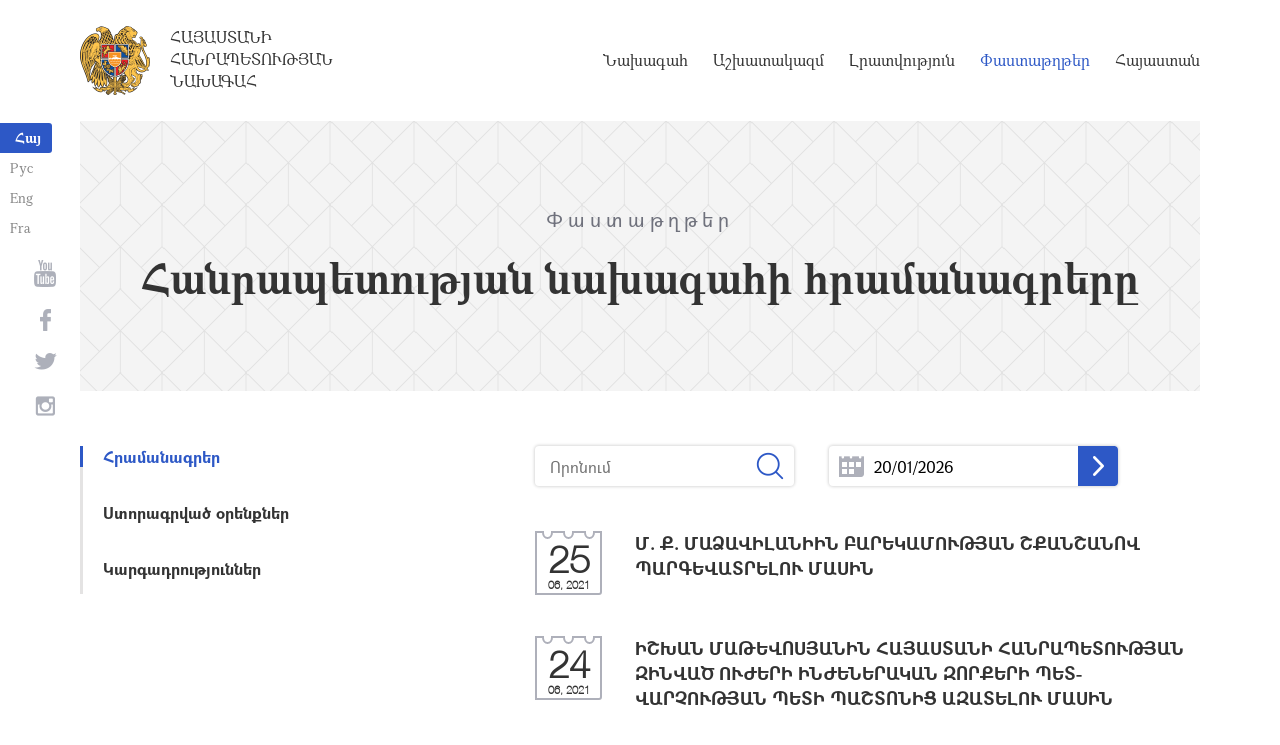

--- FILE ---
content_type: text/html; charset=UTF-8
request_url: https://www.president.am/hy/decrees/page/97/
body_size: 4641
content:
<!DOCTYPE html>
<!--[if lte IE 1]>
##########################################################################
#
#                  _           _     _             _    _      _ _
#                 (_)         | |   | |           | |  | |    | (_)
#  _ __  _ __ ___  _  ___  ___| |_  | |__  _   _  | |__| | ___| |___  __
# | '_ \| '__/ _ \| |/ _ \/ __| __| | '_ \| | | | |  __  |/ _ \ | \ \/ /
# | |_) | | | (_) | |  __/ (__| |_  | |_) | |_| | | |  | |  __/ | |>  <
# | .__/|_|  \___/| |\___|\___|\__| |_.__/ \__, | |_|  |_|\___|_|_/_/\_\
# | |            _/ |                       __/ |
# |_|           |__/                       |___/
#
# URL: https://www.helix.am
#
##########################################################################
<![endif]-->
<html lang="hy">
<head>
    <meta charset="utf-8" />
    <meta name="viewport" content="width=device-width" />
    <meta name="description" content="" />
    <meta name="keywords" content="" />
    <meta property="og:title" content="" />
    <meta property="og:description" content="" />
    <meta property="og:image" content="/img/og-image-hy.png" />    <meta property="og:type" content="website" />
    <meta name="format-detection" content="telephone=no" />
	<meta http-equiv="imagetoolbar" content="no" />
   <title>Հանրապետության նախագահի հրամանագրերը - Փաստաթղթեր - Հայաստանի Հանրապետության Նախագահ</title>
    <link rel="icon" href="/favicon.png" />
    <link rel="shortcut icon" href="/favicon.ico" />
    <link rel="stylesheet" href="/build/css/app-1622731193038.css" />
    <link rel="apple-touch-icon" sizes="57x57" href="/img/apple-touch-icon-57x57.png" />
    <link rel="apple-touch-icon" sizes="72x72" href="/img/apple-touch-icon-72x72.png" />
    <link rel="apple-touch-icon" sizes="114x114" href="/img/apple-touch-icon-114x114.png" />
    <link rel="alternate" type="application/rss+xml" title="RSS" href="/rss/?l=hy" />
    <script src="/build/js/top-libs-1622731193038.js"></script>
        <script type="text/javascript">
	  var _gaq = _gaq || [];
	  _gaq.push(['_setAccount', 'UA-201949-9']);
	  _gaq.push(['_trackPageview']);
	
	  (function() {
	    var ga = document.createElement('script'); ga.type = 'text/javascript'; ga.async = true;
	    ga.src = ('https:' == document.location.protocol ? 'https://ssl' : 'http://www') + '.google-analytics.com/ga.js';
	    var s = document.getElementsByTagName('script')[0]; s.parentNode.insertBefore(ga, s);
	  })();
	
	</script>
	<script type='text/javascript' src='https://platform-api.sharethis.com/js/sharethis.js#property=5e216931b3dbab0012fc4d44&product=inline-share-buttons&cms=sop' async='async'></script>
</head>
<body>
	
<header>
	<!--sphider_noindex-->
    <div class="top-box">
        <div class="center center--1740 clear-fix">

            <ul class="language-list">
	             <li class="language-list__item">
                    <a href="/hy/decrees/page/97/" class="language-list__link db fs14 grapalat-mariam-bold">Հայ</a>
                </li>
                <li class="language-list__item">
                    <a href="/ru/decrees/page/97/" class="language-list__link db fs14 grapalat-mariam-regular">Рус</a>
                </li>
               
                <li class="language-list__item">
                    <a href="/en/decrees/page/97/" class="language-list__link db fs14 grapalat-mariam-regular">Eng</a>
                </li>
                
                <li class="language-list__item">
                    <a href="/fr/decrees/page/97/" class="language-list__link db fs14 grapalat-mariam-regular">Fra</a>
                </li>

            </ul>

            <a href="/hy/" class="top-box__logo-link fl sprite-b db pr tu grapalat-mariam-regular">Հայաստանի Հանրապետության Նախագահ</a>

            <div class="top-box__right fr">
			
                <!--<button id="show-search-form" class="search-btn fr sprite" type="button"></button>
                <form action="/hy/search/" class="search-form fr dn" autocomplete="off" id="search-hov">
 	                  <div class="search-form__box pr">
                        <input class="search-form__input fs18" id="kw" type="text" name="query_t" placeholder="Որոնում" autocomplete="off" />
                        <input type="hidden" value="1" name="search" />
                        <button class="search-btn sprite" type="submit"></button>
                    </div>
                </form>-->
               
                <nav class="menu fr">
                    <ul class="menu__list">
													<li class="menu__item ver-top-box"><a class="menu__link db grapalat-mariam-regular" href="/hy/Vahagn-Khachaturyan-bio/">Նախագահ</a></li>
													<li class="menu__item ver-top-box"><a class="menu__link db grapalat-mariam-regular" href="/hy/staff/">Աշխատակազմ</a></li>
													<li class="menu__item ver-top-box"><a class="menu__link db grapalat-mariam-regular" href="/hy/press-release/">Լրատվություն</a></li>
													<li class="menu__item ver-top-box"><a class="menu__link menu__link--active db grapalat-mariam-regular" href="/hy/decrees/">Փաստաթղթեր</a></li>
													<li class="menu__item ver-top-box"><a class="menu__link db grapalat-mariam-regular" href="/hy/general-information/">Հայաստան</a></li>
						                    </ul>
                </nav>
                <div id="burger" class="dn pr">
                    <div class="lines line-1"></div>
                    <div class="lines line-2"></div>
                    <div class="lines line-3"></div>
                </div>
            </div>

        </div>
    </div>
	<!--/sphider_noindex-->
</header>
<main>    <div class="page-header">
        <div class="center center--1740">
            <div class="page-header__inner tc">
                <span class="page-header__category fs20 ver-top-box">Փաստաթղթեր</span>
                <h2 class="page-header__title fs42 grapalat-mariam-bold">Հանրապետության նախագահի հրամանագրերը</h2>
            </div>
        </div>
    </div>

    <div class="inner-wrapper">
		
        <div class="center center--1740 clear-fix">
            <!--sphider_noindex-->
            <div class="inner-wrapper__left fl">
				<div class="inner-wrapper__menu-toggle fb sprite-b pr select-none dn"></div><ul class="inner-wrapper__list"><li class="inner-wrapper__list-item inner-wrapper__list-item--has-sub"><a href="/hy/decrees/" class="inner-wrapper__list-link db fb pr inner-wrapper__list-link--active">Հրամանագրեր</a></li><li class="inner-wrapper__list-item"><a href="/hy/signed-laws/" class="inner-wrapper__list-link db fb pr">Ստորագրված օրենքներ</a></li><li class="inner-wrapper__list-item"><a href="/hy/Directives/" class="inner-wrapper__list-link db fb pr">Կարգադրություններ</a></li></ul>            </div>
            <!--/sphider_noindex-->
            <div class="inner-wrapper__right">

                					
																				
																			
	<!--sphider_noindex-->

	<div id="inner-search">
		<form id="search-by-keyword" action="/hy/decrees/search/" class="filter-form ver-top-box">
	        <div class="filter-form__box pr">
	            <input class="filter-form__input fs16" name="search_q" id="search_q" type="text" placeholder="Որոնում" value="" />
	            <button type="submit" class="filter-form__btn sprite"></button>
	        </div>
	    </form>
		
		
		<form id="search-by-date" action="/hy/decrees/search/" class="filter-form ver-top-box">
	        <div class="filter-form__box pr">
	            <input class="filter-form__input fs16 picker"  readonly="readonly" name="search_date" id="search_date" type="text" placeholder="20/01/2026" value="20/01/2026" />
	             <button type="submit" class="filter-form__arrow sprite-b center-center-before"></button>
	        </div>
	    </form>
		
		<div class="clear-both"></div>
	</div>
	<!--/sphider_noindex-->

	<!--sphider_noindex-->
	
	<ul class="list">
    	    <li class="list__item">
	        <div class="list__wrapper pr">
	            <div class="date-cub date-cub--small date-cub--gray pr tc">
	                <div class="date-cub__dots">
	                    <div class="date-cub__dots--center"></div>
	                </div>
	                <div class="date-cub__number fs38 helvetica-neue">25</div>
	                <div class="date-cub__points fs11 helvetica-neue">06, 2021</div>
	            </div>
	            <a href="/hy/decrees/item/5289/" class="list__link db pr">
	                <span class="list__inner-wrapper db">
	                    <span class="list__title db fb fs18">Մ. Ք. ՄԱՁԱՎԻԼԱՆԻԻՆ ԲԱՐԵԿԱՄՈՒԹՅԱՆ ՇՔԱՆՇԱՆՈՎ 
ՊԱՐԳԵՎԱՏՐԵԼՈՒ ՄԱՍԻՆ</span>
	                </span>
	            </a>
	        </div>
	    </li>
	   	    <li class="list__item">
	        <div class="list__wrapper pr">
	            <div class="date-cub date-cub--small date-cub--gray pr tc">
	                <div class="date-cub__dots">
	                    <div class="date-cub__dots--center"></div>
	                </div>
	                <div class="date-cub__number fs38 helvetica-neue">24</div>
	                <div class="date-cub__points fs11 helvetica-neue">06, 2021</div>
	            </div>
	            <a href="/hy/decrees/item/5266/" class="list__link db pr">
	                <span class="list__inner-wrapper db">
	                    <span class="list__title db fb fs18">ԻՇԽԱՆ ՄԱԹԵՎՈՍՅԱՆԻՆ ՀԱՅԱՍՏԱՆԻ ՀԱՆՐԱՊԵՏՈՒԹՅԱՆ ԶԻՆՎԱԾ ՈՒԺԵՐԻ ԻՆԺԵՆԵՐԱԿԱՆ ԶՈՐՔԵՐԻ ՊԵՏ-ՎԱՐՉՈՒԹՅԱՆ
ՊԵՏԻ ՊԱՇՏՈՆԻՑ ԱԶԱՏԵԼՈՒ ՄԱՍԻՆ</span>
	                </span>
	            </a>
	        </div>
	    </li>
	   	    <li class="list__item">
	        <div class="list__wrapper pr">
	            <div class="date-cub date-cub--small date-cub--gray pr tc">
	                <div class="date-cub__dots">
	                    <div class="date-cub__dots--center"></div>
	                </div>
	                <div class="date-cub__number fs38 helvetica-neue">24</div>
	                <div class="date-cub__points fs11 helvetica-neue">06, 2021</div>
	            </div>
	            <a href="/hy/decrees/item/5265/" class="list__link db pr">
	                <span class="list__inner-wrapper db">
	                    <span class="list__title db fb fs18">ԱՐՄԵՆ ՎԱՐԴԱՆՅԱՆԻՆ ՀԱՅԱՍՏԱՆԻ ՀԱՆՐԱՊԵՏՈՒԹՅԱՆ ԶԻՆՎԱԾ ՈՒԺԵՐԻ ՀԱԿԱՕԴԱՅԻՆ ՊԱՇՏՊԱՆՈՒԹՅԱՆ ԶՈՐՔԵՐԻ
ՊԵՏ-ՎԱՐՉՈՒԹՅԱՆ ՊԵՏԻ ՊԱՇՏՈՆԻՑ ԱԶԱՏԵԼՈՒ ՄԱՍԻՆ</span>
	                </span>
	            </a>
	        </div>
	    </li>
	   	    <li class="list__item">
	        <div class="list__wrapper pr">
	            <div class="date-cub date-cub--small date-cub--gray pr tc">
	                <div class="date-cub__dots">
	                    <div class="date-cub__dots--center"></div>
	                </div>
	                <div class="date-cub__number fs38 helvetica-neue">24</div>
	                <div class="date-cub__points fs11 helvetica-neue">06, 2021</div>
	            </div>
	            <a href="/hy/decrees/item/5264/" class="list__link db pr">
	                <span class="list__inner-wrapper db">
	                    <span class="list__title db fb fs18">ԷԴՎԱՐԴ ՆԱՀԱՊԵՏՅԱՆԻՆ ՎԵՐԱՔՆՆԻՉ ՎԱՐՉԱԿԱՆ
 ԴԱՏԱՐԱՆԻ ԴԱՏԱՎՈՐ ՆՇԱՆԱԿԵԼՈՒ ՄԱՍԻՆ</span>
	                </span>
	            </a>
	        </div>
	    </li>
	   	    <li class="list__item">
	        <div class="list__wrapper pr">
	            <div class="date-cub date-cub--small date-cub--gray pr tc">
	                <div class="date-cub__dots">
	                    <div class="date-cub__dots--center"></div>
	                </div>
	                <div class="date-cub__number fs38 helvetica-neue">24</div>
	                <div class="date-cub__points fs11 helvetica-neue">06, 2021</div>
	            </div>
	            <a href="/hy/decrees/item/5263/" class="list__link db pr">
	                <span class="list__inner-wrapper db">
	                    <span class="list__title db fb fs18">ԼԻԱՆԱ ՀԱԿՈԲՅԱՆԻՆ ՎԵՐԱՔՆՆԻՉ ՎԱՐՉԱԿԱՆ
ԴԱՏԱՐԱՆԻ ԴԱՏԱՎՈՐ ՆՇԱՆԱԿԵԼՈՒ ՄԱՍԻՆ</span>
	                </span>
	            </a>
	        </div>
	    </li>
	   	    <li class="list__item">
	        <div class="list__wrapper pr">
	            <div class="date-cub date-cub--small date-cub--gray pr tc">
	                <div class="date-cub__dots">
	                    <div class="date-cub__dots--center"></div>
	                </div>
	                <div class="date-cub__number fs38 helvetica-neue">24</div>
	                <div class="date-cub__points fs11 helvetica-neue">06, 2021</div>
	            </div>
	            <a href="/hy/decrees/item/5262/" class="list__link db pr">
	                <span class="list__inner-wrapper db">
	                    <span class="list__title db fb fs18">ԿԱՐԵՆ ԳԵՎՈՐԳՅԱՆԻՆ ՎԵՐԱՔՆՆԻՉ ՎԱՐՉԱԿԱՆ
ԴԱՏԱՐԱՆԻ ԴԱՏԱՎՈՐ ՆՇԱՆԱԿԵԼՈՒ ՄԱՍԻՆ
</span>
	                </span>
	            </a>
	        </div>
	    </li>
	   	    <li class="list__item">
	        <div class="list__wrapper pr">
	            <div class="date-cub date-cub--small date-cub--gray pr tc">
	                <div class="date-cub__dots">
	                    <div class="date-cub__dots--center"></div>
	                </div>
	                <div class="date-cub__number fs38 helvetica-neue">18</div>
	                <div class="date-cub__points fs11 helvetica-neue">06, 2021</div>
	            </div>
	            <a href="/hy/decrees/item/5261/" class="list__link db pr">
	                <span class="list__inner-wrapper db">
	                    <span class="list__title db fb fs18">ՆԱՐԵԿ ԲԵԳԼԱՐՅԱՆԻՆ ԱՐԱՐԱՏԻ ԵՎ ՎԱՅՈՑ ՁՈՐԻ ՄԱՐԶԵՐԻ ԱՌԱՋԻՆ ԱՏՅԱՆԻ ԸՆԴՀԱՆՈՒՐ ԻՐԱՎԱՍՈՒԹՅԱՆ ԴԱՏԱՐԱՆԻ ԴԱՏԱՎՈՐ ՆՇԱՆԱԿԵԼՈՒ ՄԱՍԻՆ</span>
	                </span>
	            </a>
	        </div>
	    </li>
	   	    <li class="list__item">
	        <div class="list__wrapper pr">
	            <div class="date-cub date-cub--small date-cub--gray pr tc">
	                <div class="date-cub__dots">
	                    <div class="date-cub__dots--center"></div>
	                </div>
	                <div class="date-cub__number fs38 helvetica-neue">17</div>
	                <div class="date-cub__points fs11 helvetica-neue">06, 2021</div>
	            </div>
	            <a href="/hy/decrees/item/5274/" class="list__link db pr">
	                <span class="list__inner-wrapper db">
	                    <span class="list__title db fb fs18">Հ. Ռ. ԳԶՈՂՅԱՆԻՆ &laquo;ՄԱՐՏԱԿԱՆ ԽԱՉ&raquo; 2-ՐԴ ԱՍՏԻՃԱՆԻ ՇՔԱՆՇԱՆՈՎ ՊԱՐԳԵՎԱՏՐԵԼՈՒ ՄԱՍԻՆ</span>
	                </span>
	            </a>
	        </div>
	    </li>
	   	    <li class="list__item">
	        <div class="list__wrapper pr">
	            <div class="date-cub date-cub--small date-cub--gray pr tc">
	                <div class="date-cub__dots">
	                    <div class="date-cub__dots--center"></div>
	                </div>
	                <div class="date-cub__number fs38 helvetica-neue">01</div>
	                <div class="date-cub__points fs11 helvetica-neue">06, 2021</div>
	            </div>
	            <a href="/hy/decrees/item/5260/" class="list__link db pr">
	                <span class="list__inner-wrapper db">
	                    <span class="list__title db fb fs18">ԱՐՄԻՆԵ ՍԱՖԱՐՅԱՆԻՆ ԵՐԵՎԱՆ ՔԱՂԱՔԻ ԱՌԱՋԻՆ ԱՏՅԱՆԻ ԸՆԴՀԱՆՈՒՐ ԻՐԱՎԱՍՈՒԹՅԱՆ ԴԱՏԱՐԱՆԻ ԴԱՏԱՎՈՐ ՆՇԱՆԱԿԵԼՈՒ ՄԱՍԻՆ</span>
	                </span>
	            </a>
	        </div>
	    </li>
	   	    <li class="list__item">
	        <div class="list__wrapper pr">
	            <div class="date-cub date-cub--small date-cub--gray pr tc">
	                <div class="date-cub__dots">
	                    <div class="date-cub__dots--center"></div>
	                </div>
	                <div class="date-cub__number fs38 helvetica-neue">01</div>
	                <div class="date-cub__points fs11 helvetica-neue">06, 2021</div>
	            </div>
	            <a href="/hy/decrees/item/5259/" class="list__link db pr">
	                <span class="list__inner-wrapper db">
	                    <span class="list__title db fb fs18">ԱՇՈՏ ՋԱՎԱԽՅԱՆԻՆ ՏԱՎՈՒՇԻ ՄԱՐԶԻ ԱՌԱՋԻՆ ԱՏՅԱՆԻ ԸՆԴՀԱՆՈՒՐ ԻՐԱՎԱՍՈՒԹՅԱՆ ԴԱՏԱՐԱՆԻ ԴԱՏԱՎՈՐ ՆՇԱՆԱԿԵԼՈՒ ՄԱՍԻՆ</span>
	                </span>
	            </a>
	        </div>
	    </li>
	   	</ul>
	

	
			<div class="paging"><div class="paging__arrow-item paging__arrow-first-item ver-top-box"><a class="paging__arrow paging__prev db pr sprite-b center-center-before" href="/hy/decrees/page/96/" title="&larr; Նախորդ"></a></div><div class="paging__middle-box ver-top-box tc"><div class="paging__item ver-top-box"><a class="paging__link db fb" href="/hy/decrees/page/1/">1</a></div><div class="paging__item ver-top-box"><span class="paging__link paging__link-dots db">...</span></div><div class="paging__item ver-top-box"><a class="paging__link db fb paging__link--active" href="/hy/decrees/page/97/">97</a></div><div class="paging__item ver-top-box"><a class="paging__link db fb" href="/hy/decrees/page/98/">98</a></div><div class="paging__item ver-top-box"><a class="paging__link db fb" href="/hy/decrees/page/99/">99</a></div><div class="paging__item ver-top-box"><a class="paging__link db fb" href="/hy/decrees/page/100/">100</a></div><div class="paging__item ver-top-box"><a class="paging__link db fb" href="/hy/decrees/page/101/">101</a></div><div class="paging__item ver-top-box"><a class="paging__link db fb" href="/hy/decrees/page/102/">102</a></div><div class="paging__item ver-top-box"><a class="paging__link db fb" href="/hy/decrees/page/103/">103</a></div><div class="paging__item ver-top-box"><a class="paging__link db fb" href="/hy/decrees/page/104/">104</a></div><div class="paging__item ver-top-box"><a class="paging__link db fb" href="/hy/decrees/page/105/">105</a></div><div class="paging__item ver-top-box"><a class="paging__link db fb" href="/hy/decrees/page/106/">106</a></div><div class="paging__item ver-top-box"><a class="paging__link db fb" href="/hy/decrees/page/107/">107</a></div><div class="paging__item ver-top-box"><span class="paging__link paging__link-dots db">...</span></div><div class="paging__item ver-top-box"><a class="paging__link db fb" href="/hy/decrees/page/601/">601</a></div></div><div class="paging__arrow-item paging__arrow-last-item ver-top-box"><a class="paging__arrow paging__next db pr sprite-b center-center-before" href="/hy/decrees/page/98/" title="Հաջորդ &rarr;"></a></div></div>
	
	<!--/sphider_noindex-->

											                <div class="soc-box">
                                    </div>

            </div>
        </div>

    </div>

</main>

<footer>
	<!--sphider_noindex-->
    <div class="center center--1740">
        <div class="bottom-info-box clear-fix">
            <div class="bottom-info-box__subscribe-box fr">

                <form action="#" method="post" class="subscribe-form" id="mailing_list">

                    <div class="subscribe-form__title ver-top-box fb fs22">Բաժանորդագրություն</div>
                    <div class="subscribe-form__box ver-top-box pr">
                        <input autocomplete="off" class="subscribe-form__input fs18" type="text" name="email" placeholder="էլփոստ" />
                        <input type="hidden" name="language" value="hy" />
                        <div class="form-error-text fs12"></div>
                        <div class="form-ok-text fs12"></div>
                        <button class="blue-btn blue-btn--send sprite-b center-center-before" type="submit"></button>
                    </div>

                    <script>
	                window.addEventListener('DOMContentLoaded', function(){
	                    $("#mailing_list").submit(function() {
		                    var subscribeBtn = $('.subscribe-form .blue-btn');
		                    subscribeBtn.attr('disabled', 'disabled');
		                    $(".subscribe-form__box").removeClass('form-error');
		                    $(".subscribe-form__box .form-error-text, .subscribe-form__box .form-ok-text").html('');
							$.post('/ajax/subscribe/', $("#mailing_list").serialize(), function(data) {
								if(data.error) {
									$(".subscribe-form__box").addClass('form-error');
									$(".subscribe-form__box .form-error-text").html(data.error);
								}
								if(data.ok) {
									$(".subscribe-form__box .subscribe-form__input").val('');
									$(".subscribe-form__box .form-ok-text").html(data.ok);
								}
								subscribeBtn.removeAttr('disabled');
							})
							return false
						})
					});
                    </script>

                </form>
            </div>
            <p class="bottom-info-box__place fl fs12 sprite-b pr">Հասցե՝ Հայաստանի Հանրապետություն, ք. Երևան, 0024, 
Մարշալ Բաղրամյան պողոտա 26/1
</p>
        </div>

        <ul class="soc-list tc">
            <li class="soc-list__item">
                <a href="http://www.youtube.com/presidentpress" class="soc-list__link soc-list__link--yt ver-top-box fs14 sprite" target="_blank"></a>
            </li>
                        <li class="soc-list__item">
                <a href="https://www.facebook.com/ՀՀ-նախագահի-աշխատակազմ-Office-of-the-President-of-the-Republic-of-Armenia-259548888027722/" class="soc-list__link soc-list__link--fb ver-top-box fs14 sprite" target="_blank"></a>
            </li>
            <li class="soc-list__item">
                <a href="https://twitter.com/President_Arm" class="soc-list__link soc-list__link--tw ver-top-box fs14 sprite" target="_blank"></a>
            </li>
            <li class="soc-list__item">
                <a href="https://instagram.com/arm_president_office?igshid=YmMyMTA2M2Y=" class="soc-list__link soc-list__link--in ver-top-box fs14 sprite" target="_blank"></a>
            </li>
        </ul>

        <div class="bottom-box clear-fix">
            <ul class="bottom-box__list fr">
                <li class="bottom-box__item ver-top-box">
                    <a href="&#109;&#97;&#105;&#108;&#116;&#111;&#58;%77%65%62%6d%61%73%74%65%72@%70%72%65%73%69%64%65%6e%74.%61%6d" class="bottom-box__link db fs14">Վեբ մասնագետ</a>
                </li><li class="bottom-box__item ver-top-box">
                    <a href="/hy/links/" class="bottom-box__link db fs14">Հղումներ</a>
                </li><li class="bottom-box__item ver-top-box">
                    <a href="/hy/sitemap/" class="bottom-box__link db fs14">Կայքի քարտեզ</a>
                </li>
            </ul>
	            <p class="bottom-box__copyrights fl fs12 sprite-b pr"><a href="https://creativecommons.org/licenses/by-sa/3.0/" rel="external"><img src="https://mirrors.creativecommons.org/presskit/buttons/80x15/png/by-sa.png" width="80" height="15" alt="" ></a> <span class="arl">&copy;</span> 1999-2026 Հայաստանի Հանրապետության Նախագահի աշխատակազմ, Հեղինակային իրավունքները պաշտպանված են:</p>
        </div>
    </div>
	<!--/sphider_noindex-->
</footer>

<script src="/build/js/libs-1622731193038.js"></script>

</body>
</html>